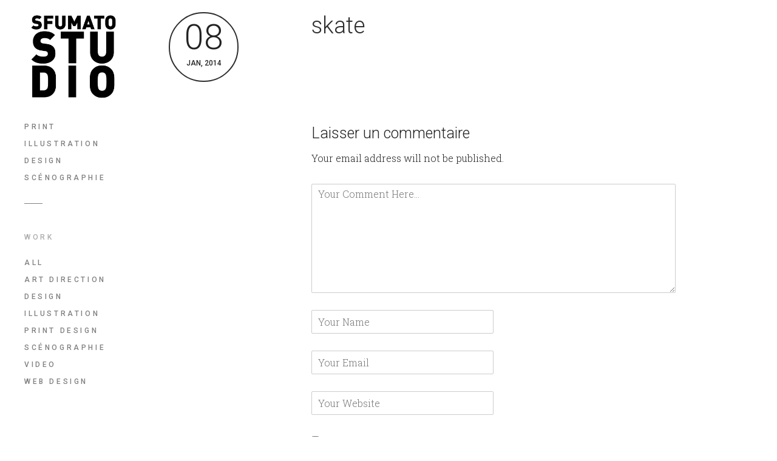

--- FILE ---
content_type: text/html; charset=UTF-8
request_url: https://sfumatostudio.fr/skate/
body_size: 9824
content:
<!-- Hellooo -->
<!DOCTYPE html>
<!--[if(IE 9)&!(IEMobile)]> <html dir="ltr" lang="fr-FR" prefix="og: https://ogp.me/ns#" class="no-js ie9 oldie"> <![endif]-->
<!--[if (gte IE 9)|(gt IEMobile 7)|!(IEMobile)|!(IE)]><!--><html dir="ltr" lang="fr-FR" prefix="og: https://ogp.me/ns#" class="no-js"><!--<![endif]-->

<head>
	<meta charset="UTF-8" />
	
	<!-- meta tags -->	
	<meta name="description" content="Création graphiques et illustrations" />
	<meta name="viewport" content="width=device-width, initial-scale=1, user-scalable=no" />
			
  	<!-- RSS and pingback -->
  	<link rel="alternate" type="application/rss+xml" title="Sfumato Studio Feed" href="https://sfumatostudio.fr/feed/">
  	<link rel="pingback" href="https://sfumatostudio.fr/xmlrpc.php" />
		
	<!-- wordpress head functions -->
	<title>skate | Sfumato Studio</title>

		<!-- All in One SEO 4.9.3 - aioseo.com -->
	<meta name="robots" content="max-image-preview:large" />
	<meta name="author" content="sebastienn"/>
	<link rel="canonical" href="https://sfumatostudio.fr/skate/" />
	<meta name="generator" content="All in One SEO (AIOSEO) 4.9.3" />
		<meta property="og:locale" content="fr_FR" />
		<meta property="og:site_name" content="Sfumato Studio | Création graphiques et illustrations" />
		<meta property="og:type" content="article" />
		<meta property="og:title" content="skate | Sfumato Studio" />
		<meta property="og:url" content="https://sfumatostudio.fr/skate/" />
		<meta property="article:published_time" content="2014-01-08T14:34:09+00:00" />
		<meta property="article:modified_time" content="2014-01-08T14:34:09+00:00" />
		<meta name="twitter:card" content="summary" />
		<meta name="twitter:title" content="skate | Sfumato Studio" />
		<script type="application/ld+json" class="aioseo-schema">
			{"@context":"https:\/\/schema.org","@graph":[{"@type":"BreadcrumbList","@id":"https:\/\/sfumatostudio.fr\/skate\/#breadcrumblist","itemListElement":[{"@type":"ListItem","@id":"https:\/\/sfumatostudio.fr#listItem","position":1,"name":"Accueil","item":"https:\/\/sfumatostudio.fr","nextItem":{"@type":"ListItem","@id":"https:\/\/sfumatostudio.fr\/skate\/#listItem","name":"skate"}},{"@type":"ListItem","@id":"https:\/\/sfumatostudio.fr\/skate\/#listItem","position":2,"name":"skate","previousItem":{"@type":"ListItem","@id":"https:\/\/sfumatostudio.fr#listItem","name":"Accueil"}}]},{"@type":"ItemPage","@id":"https:\/\/sfumatostudio.fr\/skate\/#itempage","url":"https:\/\/sfumatostudio.fr\/skate\/","name":"skate | Sfumato Studio","inLanguage":"fr-FR","isPartOf":{"@id":"https:\/\/sfumatostudio.fr\/#website"},"breadcrumb":{"@id":"https:\/\/sfumatostudio.fr\/skate\/#breadcrumblist"},"author":{"@id":"https:\/\/sfumatostudio.fr\/author\/sebastienn\/#author"},"creator":{"@id":"https:\/\/sfumatostudio.fr\/author\/sebastienn\/#author"},"datePublished":"2014-01-08T14:34:09+01:00","dateModified":"2014-01-08T14:34:09+01:00"},{"@type":"Organization","@id":"https:\/\/sfumatostudio.fr\/#organization","name":"Sfumato Studio","description":"Cr\u00e9ation graphiques et illustrations","url":"https:\/\/sfumatostudio.fr\/"},{"@type":"Person","@id":"https:\/\/sfumatostudio.fr\/author\/sebastienn\/#author","url":"https:\/\/sfumatostudio.fr\/author\/sebastienn\/","name":"sebastienn","image":{"@type":"ImageObject","@id":"https:\/\/sfumatostudio.fr\/skate\/#authorImage","url":"https:\/\/secure.gravatar.com\/avatar\/7fcd7cff98add71b8ca9743efae6f12d?s=96&d=mm&r=g","width":96,"height":96,"caption":"sebastienn"}},{"@type":"WebSite","@id":"https:\/\/sfumatostudio.fr\/#website","url":"https:\/\/sfumatostudio.fr\/","name":"Sfumato Studio","description":"Cr\u00e9ation graphiques et illustrations","inLanguage":"fr-FR","publisher":{"@id":"https:\/\/sfumatostudio.fr\/#organization"}}]}
		</script>
		<!-- All in One SEO -->

<link rel='dns-prefetch' href='//fonts.googleapis.com' />
<link rel="alternate" type="application/rss+xml" title="Sfumato Studio &raquo; Flux" href="https://sfumatostudio.fr/feed/" />
<link rel="alternate" type="application/rss+xml" title="Sfumato Studio &raquo; Flux des commentaires" href="https://sfumatostudio.fr/comments/feed/" />
<link rel="alternate" type="application/rss+xml" title="Sfumato Studio &raquo; skate Flux des commentaires" href="https://sfumatostudio.fr/feed/?attachment_id=1225" />
		<!-- This site uses the Google Analytics by ExactMetrics plugin v8.11.1 - Using Analytics tracking - https://www.exactmetrics.com/ -->
							<script src="//www.googletagmanager.com/gtag/js?id=G-GZXSEN8PJ6"  data-cfasync="false" data-wpfc-render="false" type="text/javascript" async></script>
			<script data-cfasync="false" data-wpfc-render="false" type="text/javascript">
				var em_version = '8.11.1';
				var em_track_user = true;
				var em_no_track_reason = '';
								var ExactMetricsDefaultLocations = {"page_location":"https:\/\/sfumatostudio.fr\/skate\/"};
								if ( typeof ExactMetricsPrivacyGuardFilter === 'function' ) {
					var ExactMetricsLocations = (typeof ExactMetricsExcludeQuery === 'object') ? ExactMetricsPrivacyGuardFilter( ExactMetricsExcludeQuery ) : ExactMetricsPrivacyGuardFilter( ExactMetricsDefaultLocations );
				} else {
					var ExactMetricsLocations = (typeof ExactMetricsExcludeQuery === 'object') ? ExactMetricsExcludeQuery : ExactMetricsDefaultLocations;
				}

								var disableStrs = [
										'ga-disable-G-GZXSEN8PJ6',
									];

				/* Function to detect opted out users */
				function __gtagTrackerIsOptedOut() {
					for (var index = 0; index < disableStrs.length; index++) {
						if (document.cookie.indexOf(disableStrs[index] + '=true') > -1) {
							return true;
						}
					}

					return false;
				}

				/* Disable tracking if the opt-out cookie exists. */
				if (__gtagTrackerIsOptedOut()) {
					for (var index = 0; index < disableStrs.length; index++) {
						window[disableStrs[index]] = true;
					}
				}

				/* Opt-out function */
				function __gtagTrackerOptout() {
					for (var index = 0; index < disableStrs.length; index++) {
						document.cookie = disableStrs[index] + '=true; expires=Thu, 31 Dec 2099 23:59:59 UTC; path=/';
						window[disableStrs[index]] = true;
					}
				}

				if ('undefined' === typeof gaOptout) {
					function gaOptout() {
						__gtagTrackerOptout();
					}
				}
								window.dataLayer = window.dataLayer || [];

				window.ExactMetricsDualTracker = {
					helpers: {},
					trackers: {},
				};
				if (em_track_user) {
					function __gtagDataLayer() {
						dataLayer.push(arguments);
					}

					function __gtagTracker(type, name, parameters) {
						if (!parameters) {
							parameters = {};
						}

						if (parameters.send_to) {
							__gtagDataLayer.apply(null, arguments);
							return;
						}

						if (type === 'event') {
														parameters.send_to = exactmetrics_frontend.v4_id;
							var hookName = name;
							if (typeof parameters['event_category'] !== 'undefined') {
								hookName = parameters['event_category'] + ':' + name;
							}

							if (typeof ExactMetricsDualTracker.trackers[hookName] !== 'undefined') {
								ExactMetricsDualTracker.trackers[hookName](parameters);
							} else {
								__gtagDataLayer('event', name, parameters);
							}
							
						} else {
							__gtagDataLayer.apply(null, arguments);
						}
					}

					__gtagTracker('js', new Date());
					__gtagTracker('set', {
						'developer_id.dNDMyYj': true,
											});
					if ( ExactMetricsLocations.page_location ) {
						__gtagTracker('set', ExactMetricsLocations);
					}
										__gtagTracker('config', 'G-GZXSEN8PJ6', {"forceSSL":"true"} );
										window.gtag = __gtagTracker;										(function () {
						/* https://developers.google.com/analytics/devguides/collection/analyticsjs/ */
						/* ga and __gaTracker compatibility shim. */
						var noopfn = function () {
							return null;
						};
						var newtracker = function () {
							return new Tracker();
						};
						var Tracker = function () {
							return null;
						};
						var p = Tracker.prototype;
						p.get = noopfn;
						p.set = noopfn;
						p.send = function () {
							var args = Array.prototype.slice.call(arguments);
							args.unshift('send');
							__gaTracker.apply(null, args);
						};
						var __gaTracker = function () {
							var len = arguments.length;
							if (len === 0) {
								return;
							}
							var f = arguments[len - 1];
							if (typeof f !== 'object' || f === null || typeof f.hitCallback !== 'function') {
								if ('send' === arguments[0]) {
									var hitConverted, hitObject = false, action;
									if ('event' === arguments[1]) {
										if ('undefined' !== typeof arguments[3]) {
											hitObject = {
												'eventAction': arguments[3],
												'eventCategory': arguments[2],
												'eventLabel': arguments[4],
												'value': arguments[5] ? arguments[5] : 1,
											}
										}
									}
									if ('pageview' === arguments[1]) {
										if ('undefined' !== typeof arguments[2]) {
											hitObject = {
												'eventAction': 'page_view',
												'page_path': arguments[2],
											}
										}
									}
									if (typeof arguments[2] === 'object') {
										hitObject = arguments[2];
									}
									if (typeof arguments[5] === 'object') {
										Object.assign(hitObject, arguments[5]);
									}
									if ('undefined' !== typeof arguments[1].hitType) {
										hitObject = arguments[1];
										if ('pageview' === hitObject.hitType) {
											hitObject.eventAction = 'page_view';
										}
									}
									if (hitObject) {
										action = 'timing' === arguments[1].hitType ? 'timing_complete' : hitObject.eventAction;
										hitConverted = mapArgs(hitObject);
										__gtagTracker('event', action, hitConverted);
									}
								}
								return;
							}

							function mapArgs(args) {
								var arg, hit = {};
								var gaMap = {
									'eventCategory': 'event_category',
									'eventAction': 'event_action',
									'eventLabel': 'event_label',
									'eventValue': 'event_value',
									'nonInteraction': 'non_interaction',
									'timingCategory': 'event_category',
									'timingVar': 'name',
									'timingValue': 'value',
									'timingLabel': 'event_label',
									'page': 'page_path',
									'location': 'page_location',
									'title': 'page_title',
									'referrer' : 'page_referrer',
								};
								for (arg in args) {
																		if (!(!args.hasOwnProperty(arg) || !gaMap.hasOwnProperty(arg))) {
										hit[gaMap[arg]] = args[arg];
									} else {
										hit[arg] = args[arg];
									}
								}
								return hit;
							}

							try {
								f.hitCallback();
							} catch (ex) {
							}
						};
						__gaTracker.create = newtracker;
						__gaTracker.getByName = newtracker;
						__gaTracker.getAll = function () {
							return [];
						};
						__gaTracker.remove = noopfn;
						__gaTracker.loaded = true;
						window['__gaTracker'] = __gaTracker;
					})();
									} else {
										console.log("");
					(function () {
						function __gtagTracker() {
							return null;
						}

						window['__gtagTracker'] = __gtagTracker;
						window['gtag'] = __gtagTracker;
					})();
									}
			</script>
							<!-- / Google Analytics by ExactMetrics -->
		<script type="text/javascript">
/* <![CDATA[ */
window._wpemojiSettings = {"baseUrl":"https:\/\/s.w.org\/images\/core\/emoji\/14.0.0\/72x72\/","ext":".png","svgUrl":"https:\/\/s.w.org\/images\/core\/emoji\/14.0.0\/svg\/","svgExt":".svg","source":{"concatemoji":"https:\/\/sfumatostudio.fr\/wp-includes\/js\/wp-emoji-release.min.js?ver=6.4.7"}};
/*! This file is auto-generated */
!function(i,n){var o,s,e;function c(e){try{var t={supportTests:e,timestamp:(new Date).valueOf()};sessionStorage.setItem(o,JSON.stringify(t))}catch(e){}}function p(e,t,n){e.clearRect(0,0,e.canvas.width,e.canvas.height),e.fillText(t,0,0);var t=new Uint32Array(e.getImageData(0,0,e.canvas.width,e.canvas.height).data),r=(e.clearRect(0,0,e.canvas.width,e.canvas.height),e.fillText(n,0,0),new Uint32Array(e.getImageData(0,0,e.canvas.width,e.canvas.height).data));return t.every(function(e,t){return e===r[t]})}function u(e,t,n){switch(t){case"flag":return n(e,"\ud83c\udff3\ufe0f\u200d\u26a7\ufe0f","\ud83c\udff3\ufe0f\u200b\u26a7\ufe0f")?!1:!n(e,"\ud83c\uddfa\ud83c\uddf3","\ud83c\uddfa\u200b\ud83c\uddf3")&&!n(e,"\ud83c\udff4\udb40\udc67\udb40\udc62\udb40\udc65\udb40\udc6e\udb40\udc67\udb40\udc7f","\ud83c\udff4\u200b\udb40\udc67\u200b\udb40\udc62\u200b\udb40\udc65\u200b\udb40\udc6e\u200b\udb40\udc67\u200b\udb40\udc7f");case"emoji":return!n(e,"\ud83e\udef1\ud83c\udffb\u200d\ud83e\udef2\ud83c\udfff","\ud83e\udef1\ud83c\udffb\u200b\ud83e\udef2\ud83c\udfff")}return!1}function f(e,t,n){var r="undefined"!=typeof WorkerGlobalScope&&self instanceof WorkerGlobalScope?new OffscreenCanvas(300,150):i.createElement("canvas"),a=r.getContext("2d",{willReadFrequently:!0}),o=(a.textBaseline="top",a.font="600 32px Arial",{});return e.forEach(function(e){o[e]=t(a,e,n)}),o}function t(e){var t=i.createElement("script");t.src=e,t.defer=!0,i.head.appendChild(t)}"undefined"!=typeof Promise&&(o="wpEmojiSettingsSupports",s=["flag","emoji"],n.supports={everything:!0,everythingExceptFlag:!0},e=new Promise(function(e){i.addEventListener("DOMContentLoaded",e,{once:!0})}),new Promise(function(t){var n=function(){try{var e=JSON.parse(sessionStorage.getItem(o));if("object"==typeof e&&"number"==typeof e.timestamp&&(new Date).valueOf()<e.timestamp+604800&&"object"==typeof e.supportTests)return e.supportTests}catch(e){}return null}();if(!n){if("undefined"!=typeof Worker&&"undefined"!=typeof OffscreenCanvas&&"undefined"!=typeof URL&&URL.createObjectURL&&"undefined"!=typeof Blob)try{var e="postMessage("+f.toString()+"("+[JSON.stringify(s),u.toString(),p.toString()].join(",")+"));",r=new Blob([e],{type:"text/javascript"}),a=new Worker(URL.createObjectURL(r),{name:"wpTestEmojiSupports"});return void(a.onmessage=function(e){c(n=e.data),a.terminate(),t(n)})}catch(e){}c(n=f(s,u,p))}t(n)}).then(function(e){for(var t in e)n.supports[t]=e[t],n.supports.everything=n.supports.everything&&n.supports[t],"flag"!==t&&(n.supports.everythingExceptFlag=n.supports.everythingExceptFlag&&n.supports[t]);n.supports.everythingExceptFlag=n.supports.everythingExceptFlag&&!n.supports.flag,n.DOMReady=!1,n.readyCallback=function(){n.DOMReady=!0}}).then(function(){return e}).then(function(){var e;n.supports.everything||(n.readyCallback(),(e=n.source||{}).concatemoji?t(e.concatemoji):e.wpemoji&&e.twemoji&&(t(e.twemoji),t(e.wpemoji)))}))}((window,document),window._wpemojiSettings);
/* ]]> */
</script>
<link rel='stylesheet' id='oy-normalize-css' href='https://sfumatostudio.fr/wp-content/themes/peak/css/normalize.css?ver=6.4.7' type='text/css' media='all' />
<link rel='stylesheet' id='oy-style-css' href='https://sfumatostudio.fr/wp-content/themes/peak/style.css?ver=6.4.7' type='text/css' media='all' />
<link rel='stylesheet' id='ie-style-css' href='https://sfumatostudio.fr/wp-content/themes/peak/css/ie9.css?ver=6.4.7' type='text/css' media='all' />
<link rel='stylesheet' id='oy-roboto-css' href='https://fonts.googleapis.com/css?family=Roboto%3A400%2C500%2C300&#038;subset=latin%2Ccyrillic-ext%2Ccyrillic%2Cgreek-ext%2Cgreek%2Cvietnamese%2Clatin-ext&#038;ver=6.4.7' type='text/css' media='all' />
<link rel='stylesheet' id='oy-roboto-slab-css' href='https://fonts.googleapis.com/css?family=Roboto+Slab%3A400%2C300&#038;subset=latin%2Ccyrillic-ext%2Cgreek%2Cvietnamese%2Ccyrillic&#038;ver=6.4.7' type='text/css' media='all' />
<style id='wp-emoji-styles-inline-css' type='text/css'>

	img.wp-smiley, img.emoji {
		display: inline !important;
		border: none !important;
		box-shadow: none !important;
		height: 1em !important;
		width: 1em !important;
		margin: 0 0.07em !important;
		vertical-align: -0.1em !important;
		background: none !important;
		padding: 0 !important;
	}
</style>
<link rel='stylesheet' id='wp-block-library-css' href='https://sfumatostudio.fr/wp-includes/css/dist/block-library/style.min.css?ver=6.4.7' type='text/css' media='all' />
<link rel='stylesheet' id='aioseo/css/src/vue/standalone/blocks/table-of-contents/global.scss-css' href='https://sfumatostudio.fr/wp-content/plugins/all-in-one-seo-pack/dist/Lite/assets/css/table-of-contents/global.e90f6d47.css?ver=4.9.3' type='text/css' media='all' />
<style id='classic-theme-styles-inline-css' type='text/css'>
/*! This file is auto-generated */
.wp-block-button__link{color:#fff;background-color:#32373c;border-radius:9999px;box-shadow:none;text-decoration:none;padding:calc(.667em + 2px) calc(1.333em + 2px);font-size:1.125em}.wp-block-file__button{background:#32373c;color:#fff;text-decoration:none}
</style>
<style id='global-styles-inline-css' type='text/css'>
body{--wp--preset--color--black: #000000;--wp--preset--color--cyan-bluish-gray: #abb8c3;--wp--preset--color--white: #ffffff;--wp--preset--color--pale-pink: #f78da7;--wp--preset--color--vivid-red: #cf2e2e;--wp--preset--color--luminous-vivid-orange: #ff6900;--wp--preset--color--luminous-vivid-amber: #fcb900;--wp--preset--color--light-green-cyan: #7bdcb5;--wp--preset--color--vivid-green-cyan: #00d084;--wp--preset--color--pale-cyan-blue: #8ed1fc;--wp--preset--color--vivid-cyan-blue: #0693e3;--wp--preset--color--vivid-purple: #9b51e0;--wp--preset--gradient--vivid-cyan-blue-to-vivid-purple: linear-gradient(135deg,rgba(6,147,227,1) 0%,rgb(155,81,224) 100%);--wp--preset--gradient--light-green-cyan-to-vivid-green-cyan: linear-gradient(135deg,rgb(122,220,180) 0%,rgb(0,208,130) 100%);--wp--preset--gradient--luminous-vivid-amber-to-luminous-vivid-orange: linear-gradient(135deg,rgba(252,185,0,1) 0%,rgba(255,105,0,1) 100%);--wp--preset--gradient--luminous-vivid-orange-to-vivid-red: linear-gradient(135deg,rgba(255,105,0,1) 0%,rgb(207,46,46) 100%);--wp--preset--gradient--very-light-gray-to-cyan-bluish-gray: linear-gradient(135deg,rgb(238,238,238) 0%,rgb(169,184,195) 100%);--wp--preset--gradient--cool-to-warm-spectrum: linear-gradient(135deg,rgb(74,234,220) 0%,rgb(151,120,209) 20%,rgb(207,42,186) 40%,rgb(238,44,130) 60%,rgb(251,105,98) 80%,rgb(254,248,76) 100%);--wp--preset--gradient--blush-light-purple: linear-gradient(135deg,rgb(255,206,236) 0%,rgb(152,150,240) 100%);--wp--preset--gradient--blush-bordeaux: linear-gradient(135deg,rgb(254,205,165) 0%,rgb(254,45,45) 50%,rgb(107,0,62) 100%);--wp--preset--gradient--luminous-dusk: linear-gradient(135deg,rgb(255,203,112) 0%,rgb(199,81,192) 50%,rgb(65,88,208) 100%);--wp--preset--gradient--pale-ocean: linear-gradient(135deg,rgb(255,245,203) 0%,rgb(182,227,212) 50%,rgb(51,167,181) 100%);--wp--preset--gradient--electric-grass: linear-gradient(135deg,rgb(202,248,128) 0%,rgb(113,206,126) 100%);--wp--preset--gradient--midnight: linear-gradient(135deg,rgb(2,3,129) 0%,rgb(40,116,252) 100%);--wp--preset--font-size--small: 13px;--wp--preset--font-size--medium: 20px;--wp--preset--font-size--large: 36px;--wp--preset--font-size--x-large: 42px;--wp--preset--spacing--20: 0.44rem;--wp--preset--spacing--30: 0.67rem;--wp--preset--spacing--40: 1rem;--wp--preset--spacing--50: 1.5rem;--wp--preset--spacing--60: 2.25rem;--wp--preset--spacing--70: 3.38rem;--wp--preset--spacing--80: 5.06rem;--wp--preset--shadow--natural: 6px 6px 9px rgba(0, 0, 0, 0.2);--wp--preset--shadow--deep: 12px 12px 50px rgba(0, 0, 0, 0.4);--wp--preset--shadow--sharp: 6px 6px 0px rgba(0, 0, 0, 0.2);--wp--preset--shadow--outlined: 6px 6px 0px -3px rgba(255, 255, 255, 1), 6px 6px rgba(0, 0, 0, 1);--wp--preset--shadow--crisp: 6px 6px 0px rgba(0, 0, 0, 1);}:where(.is-layout-flex){gap: 0.5em;}:where(.is-layout-grid){gap: 0.5em;}body .is-layout-flow > .alignleft{float: left;margin-inline-start: 0;margin-inline-end: 2em;}body .is-layout-flow > .alignright{float: right;margin-inline-start: 2em;margin-inline-end: 0;}body .is-layout-flow > .aligncenter{margin-left: auto !important;margin-right: auto !important;}body .is-layout-constrained > .alignleft{float: left;margin-inline-start: 0;margin-inline-end: 2em;}body .is-layout-constrained > .alignright{float: right;margin-inline-start: 2em;margin-inline-end: 0;}body .is-layout-constrained > .aligncenter{margin-left: auto !important;margin-right: auto !important;}body .is-layout-constrained > :where(:not(.alignleft):not(.alignright):not(.alignfull)){max-width: var(--wp--style--global--content-size);margin-left: auto !important;margin-right: auto !important;}body .is-layout-constrained > .alignwide{max-width: var(--wp--style--global--wide-size);}body .is-layout-flex{display: flex;}body .is-layout-flex{flex-wrap: wrap;align-items: center;}body .is-layout-flex > *{margin: 0;}body .is-layout-grid{display: grid;}body .is-layout-grid > *{margin: 0;}:where(.wp-block-columns.is-layout-flex){gap: 2em;}:where(.wp-block-columns.is-layout-grid){gap: 2em;}:where(.wp-block-post-template.is-layout-flex){gap: 1.25em;}:where(.wp-block-post-template.is-layout-grid){gap: 1.25em;}.has-black-color{color: var(--wp--preset--color--black) !important;}.has-cyan-bluish-gray-color{color: var(--wp--preset--color--cyan-bluish-gray) !important;}.has-white-color{color: var(--wp--preset--color--white) !important;}.has-pale-pink-color{color: var(--wp--preset--color--pale-pink) !important;}.has-vivid-red-color{color: var(--wp--preset--color--vivid-red) !important;}.has-luminous-vivid-orange-color{color: var(--wp--preset--color--luminous-vivid-orange) !important;}.has-luminous-vivid-amber-color{color: var(--wp--preset--color--luminous-vivid-amber) !important;}.has-light-green-cyan-color{color: var(--wp--preset--color--light-green-cyan) !important;}.has-vivid-green-cyan-color{color: var(--wp--preset--color--vivid-green-cyan) !important;}.has-pale-cyan-blue-color{color: var(--wp--preset--color--pale-cyan-blue) !important;}.has-vivid-cyan-blue-color{color: var(--wp--preset--color--vivid-cyan-blue) !important;}.has-vivid-purple-color{color: var(--wp--preset--color--vivid-purple) !important;}.has-black-background-color{background-color: var(--wp--preset--color--black) !important;}.has-cyan-bluish-gray-background-color{background-color: var(--wp--preset--color--cyan-bluish-gray) !important;}.has-white-background-color{background-color: var(--wp--preset--color--white) !important;}.has-pale-pink-background-color{background-color: var(--wp--preset--color--pale-pink) !important;}.has-vivid-red-background-color{background-color: var(--wp--preset--color--vivid-red) !important;}.has-luminous-vivid-orange-background-color{background-color: var(--wp--preset--color--luminous-vivid-orange) !important;}.has-luminous-vivid-amber-background-color{background-color: var(--wp--preset--color--luminous-vivid-amber) !important;}.has-light-green-cyan-background-color{background-color: var(--wp--preset--color--light-green-cyan) !important;}.has-vivid-green-cyan-background-color{background-color: var(--wp--preset--color--vivid-green-cyan) !important;}.has-pale-cyan-blue-background-color{background-color: var(--wp--preset--color--pale-cyan-blue) !important;}.has-vivid-cyan-blue-background-color{background-color: var(--wp--preset--color--vivid-cyan-blue) !important;}.has-vivid-purple-background-color{background-color: var(--wp--preset--color--vivid-purple) !important;}.has-black-border-color{border-color: var(--wp--preset--color--black) !important;}.has-cyan-bluish-gray-border-color{border-color: var(--wp--preset--color--cyan-bluish-gray) !important;}.has-white-border-color{border-color: var(--wp--preset--color--white) !important;}.has-pale-pink-border-color{border-color: var(--wp--preset--color--pale-pink) !important;}.has-vivid-red-border-color{border-color: var(--wp--preset--color--vivid-red) !important;}.has-luminous-vivid-orange-border-color{border-color: var(--wp--preset--color--luminous-vivid-orange) !important;}.has-luminous-vivid-amber-border-color{border-color: var(--wp--preset--color--luminous-vivid-amber) !important;}.has-light-green-cyan-border-color{border-color: var(--wp--preset--color--light-green-cyan) !important;}.has-vivid-green-cyan-border-color{border-color: var(--wp--preset--color--vivid-green-cyan) !important;}.has-pale-cyan-blue-border-color{border-color: var(--wp--preset--color--pale-cyan-blue) !important;}.has-vivid-cyan-blue-border-color{border-color: var(--wp--preset--color--vivid-cyan-blue) !important;}.has-vivid-purple-border-color{border-color: var(--wp--preset--color--vivid-purple) !important;}.has-vivid-cyan-blue-to-vivid-purple-gradient-background{background: var(--wp--preset--gradient--vivid-cyan-blue-to-vivid-purple) !important;}.has-light-green-cyan-to-vivid-green-cyan-gradient-background{background: var(--wp--preset--gradient--light-green-cyan-to-vivid-green-cyan) !important;}.has-luminous-vivid-amber-to-luminous-vivid-orange-gradient-background{background: var(--wp--preset--gradient--luminous-vivid-amber-to-luminous-vivid-orange) !important;}.has-luminous-vivid-orange-to-vivid-red-gradient-background{background: var(--wp--preset--gradient--luminous-vivid-orange-to-vivid-red) !important;}.has-very-light-gray-to-cyan-bluish-gray-gradient-background{background: var(--wp--preset--gradient--very-light-gray-to-cyan-bluish-gray) !important;}.has-cool-to-warm-spectrum-gradient-background{background: var(--wp--preset--gradient--cool-to-warm-spectrum) !important;}.has-blush-light-purple-gradient-background{background: var(--wp--preset--gradient--blush-light-purple) !important;}.has-blush-bordeaux-gradient-background{background: var(--wp--preset--gradient--blush-bordeaux) !important;}.has-luminous-dusk-gradient-background{background: var(--wp--preset--gradient--luminous-dusk) !important;}.has-pale-ocean-gradient-background{background: var(--wp--preset--gradient--pale-ocean) !important;}.has-electric-grass-gradient-background{background: var(--wp--preset--gradient--electric-grass) !important;}.has-midnight-gradient-background{background: var(--wp--preset--gradient--midnight) !important;}.has-small-font-size{font-size: var(--wp--preset--font-size--small) !important;}.has-medium-font-size{font-size: var(--wp--preset--font-size--medium) !important;}.has-large-font-size{font-size: var(--wp--preset--font-size--large) !important;}.has-x-large-font-size{font-size: var(--wp--preset--font-size--x-large) !important;}
.wp-block-navigation a:where(:not(.wp-element-button)){color: inherit;}
:where(.wp-block-post-template.is-layout-flex){gap: 1.25em;}:where(.wp-block-post-template.is-layout-grid){gap: 1.25em;}
:where(.wp-block-columns.is-layout-flex){gap: 2em;}:where(.wp-block-columns.is-layout-grid){gap: 2em;}
.wp-block-pullquote{font-size: 1.5em;line-height: 1.6;}
</style>
<link rel='stylesheet' id='cpsh-shortcodes-css' href='https://sfumatostudio.fr/wp-content/plugins/column-shortcodes/assets/css/shortcodes.css?ver=1.0.1' type='text/css' media='all' />
<script type="text/javascript" src="https://sfumatostudio.fr/wp-content/themes/peak/js/modernizr.custom-2.7.1.min.js?ver=2.7.1" id="oy-modernizr-js"></script>
<script type="text/javascript" src="https://sfumatostudio.fr/wp-content/themes/peak/js/prefixfree.min.js?ver=1.0.3" id="oy-prefixfree-js"></script>
<script type="text/javascript" src="https://sfumatostudio.fr/wp-content/plugins/google-analytics-dashboard-for-wp/assets/js/frontend-gtag.min.js?ver=8.11.1" id="exactmetrics-frontend-script-js" async="async" data-wp-strategy="async"></script>
<script data-cfasync="false" data-wpfc-render="false" type="text/javascript" id='exactmetrics-frontend-script-js-extra'>/* <![CDATA[ */
var exactmetrics_frontend = {"js_events_tracking":"true","download_extensions":"zip,mp3,mpeg,pdf,docx,pptx,xlsx,rar","inbound_paths":"[{\"path\":\"\\\/go\\\/\",\"label\":\"affiliate\"},{\"path\":\"\\\/recommend\\\/\",\"label\":\"affiliate\"}]","home_url":"https:\/\/sfumatostudio.fr","hash_tracking":"false","v4_id":"G-GZXSEN8PJ6"};/* ]]> */
</script>
<script type="text/javascript" src="https://sfumatostudio.fr/wp-includes/js/jquery/jquery.min.js?ver=3.7.1" id="jquery-core-js"></script>
<script type="text/javascript" src="https://sfumatostudio.fr/wp-includes/js/jquery/jquery-migrate.min.js?ver=3.4.1" id="jquery-migrate-js"></script>
<script type="text/javascript" src="https://sfumatostudio.fr/wp-content/themes/peak/js/jquery.isotope.min.js?ver=6.4.7" id="oy-isotope-js"></script>
<script type="text/javascript" src="https://sfumatostudio.fr/wp-content/themes/peak/js/jquery.hammer.min.js?ver=1.0.4" id="oy-hammer-js"></script>
<link rel="https://api.w.org/" href="https://sfumatostudio.fr/wp-json/" /><link rel="alternate" type="application/json" href="https://sfumatostudio.fr/wp-json/wp/v2/media/1225" /><link rel="EditURI" type="application/rsd+xml" title="RSD" href="https://sfumatostudio.fr/xmlrpc.php?rsd" />
<meta name="generator" content="WordPress 6.4.7" />
<link rel='shortlink' href='https://sfumatostudio.fr/?p=1225' />
<link rel="alternate" type="application/json+oembed" href="https://sfumatostudio.fr/wp-json/oembed/1.0/embed?url=https%3A%2F%2Fsfumatostudio.fr%2Fskate%2F" />
<link rel="alternate" type="text/xml+oembed" href="https://sfumatostudio.fr/wp-json/oembed/1.0/embed?url=https%3A%2F%2Fsfumatostudio.fr%2Fskate%2F&#038;format=xml" />
<style type="text/css">.recentcomments a{display:inline !important;padding:0 !important;margin:0 !important;}</style>	<!-- end of wordpress head -->	
</head>

<body class="attachment attachment-template-default single single-attachment postid-1225 attachmentid-1225 attachment-jpeg scrollable">

						
			
			
			
			
			
				
									
			<div class="dropdown-container">
			<div class="close-button">×</div>
			<div class="dropdown-content">
				<p class="tagline">
					Création graphiques et illustrations				</p>
				
									
					<div class="mobile-menu">															
						<nav class="group"><ul id="menu-main-menu" class="menu"><li id="menu-item-1480" class="menu-item menu-item-type-taxonomy menu-item-object-portfolio_category menu-item-1480"><a href="https://sfumatostudio.fr/portfolio_category/print-design/">Print</a></li>
<li id="menu-item-1481" class="menu-item menu-item-type-taxonomy menu-item-object-portfolio_category menu-item-1481"><a href="https://sfumatostudio.fr/portfolio_category/illustration/">Illustration</a></li>
<li id="menu-item-1473" class="menu-item menu-item-type-taxonomy menu-item-object-category menu-item-1473"><a href="https://sfumatostudio.fr/category/design/">Design</a></li>
<li id="menu-item-1744" class="menu-item menu-item-type-taxonomy menu-item-object-portfolio_category menu-item-1744"><a href="https://sfumatostudio.fr/portfolio_category/scenographie/">Scénographie</a></li>
</ul></nav>						
							
					
				
	<ul class="portfolio-filter group">
					
		<li><span class="filter-title">Work</span></li>
					
								
		<li >
			<a href="https://sfumatostudio.fr/" data-filter="*" class="filter-all group" title="View all items">
				All			</a>
		</li>
								
							
										
				<li >
					<a href="https://sfumatostudio.fr/portfolio_category/art-direction/" data-filter=".art-direction" class="filter-art-direction group">
						Art Direction					</a>
				</li>
															
							
										
				<li >
					<a href="https://sfumatostudio.fr/portfolio_category/design/" data-filter=".design" class="filter-design group">
						Design					</a>
				</li>
															
							
										
				<li >
					<a href="https://sfumatostudio.fr/portfolio_category/illustration/" data-filter=".illustration" class="filter-illustration group">
						Illustration					</a>
				</li>
															
							
										
				<li >
					<a href="https://sfumatostudio.fr/portfolio_category/print-design/" data-filter=".print-design" class="filter-print-design group">
						Print Design					</a>
				</li>
															
							
										
				<li >
					<a href="https://sfumatostudio.fr/portfolio_category/scenographie/" data-filter=".scenographie" class="filter-scenographie group">
						Scénographie					</a>
				</li>
															
							
										
				<li >
					<a href="https://sfumatostudio.fr/portfolio_category/video/" data-filter=".video" class="filter-video group">
						Video					</a>
				</li>
															
							
										
				<li >
					<a href="https://sfumatostudio.fr/portfolio_category/web-design/" data-filter=".web-design" class="filter-web-design group">
						Web Design					</a>
				</li>
															
							
	</ul><!-- /#filter -->
					
					</div><!-- /.mobile-menu -->
							</div><!-- /.dropdown-content -->
		</div><!-- /.dropdown-container -->
		
	<div class="main-container group">		
		<header class="header group">
			<div class="table">
				
				<div class="oy-logo">
					<a href="https://sfumatostudio.fr/">
						
																	
							<img src="https://sfumatostudio.fr/wp-content/uploads/2017/06/Sans-titre-1.jpg" alt="Site Logo">
												
							
								
					</a>
				</div><!-- /.logo -->
			
				<div class="header-secondary">
						
				</div><!-- /.header-secondary -->	
			
			</div><!-- /.table -->
		

			
							<div class="header-buttons menu-and-tagline">
					<div class="tagline-button"></div>					<div class="menu-button"></div>				</div>
													
		</header><!-- /.header -->	
		
		<div class="table-wrapper table">
			
			<div class="menu-container">
				
				<div class="oy-logo">
					<a href="https://sfumatostudio.fr/">
						
																	
							<img src="https://sfumatostudio.fr/wp-content/uploads/2017/06/Sans-titre-1.jpg" alt="Site Logo">
												
							
								
					</a>
				</div><!-- /.logo -->
				
				
				
			
																
					<nav class="group"><ul id="menu-main-menu-1" class="menu"><li class="menu-item menu-item-type-taxonomy menu-item-object-portfolio_category menu-item-1480"><a href="https://sfumatostudio.fr/portfolio_category/print-design/">Print</a></li>
<li class="menu-item menu-item-type-taxonomy menu-item-object-portfolio_category menu-item-1481"><a href="https://sfumatostudio.fr/portfolio_category/illustration/">Illustration</a></li>
<li class="menu-item menu-item-type-taxonomy menu-item-object-category menu-item-1473"><a href="https://sfumatostudio.fr/category/design/">Design</a></li>
<li class="menu-item menu-item-type-taxonomy menu-item-object-portfolio_category menu-item-1744"><a href="https://sfumatostudio.fr/portfolio_category/scenographie/">Scénographie</a></li>
</ul></nav>					
								
									
						
					
				
	<ul class="portfolio-filter group">
					
		<li><span class="filter-title">Work</span></li>
					
								
		<li >
			<a href="https://sfumatostudio.fr/" data-filter="*" class="filter-all group" title="View all items">
				All			</a>
		</li>
								
							
										
				<li >
					<a href="https://sfumatostudio.fr/portfolio_category/art-direction/" data-filter=".art-direction" class="filter-art-direction group">
						Art Direction					</a>
				</li>
															
							
										
				<li >
					<a href="https://sfumatostudio.fr/portfolio_category/design/" data-filter=".design" class="filter-design group">
						Design					</a>
				</li>
															
							
										
				<li >
					<a href="https://sfumatostudio.fr/portfolio_category/illustration/" data-filter=".illustration" class="filter-illustration group">
						Illustration					</a>
				</li>
															
							
										
				<li >
					<a href="https://sfumatostudio.fr/portfolio_category/print-design/" data-filter=".print-design" class="filter-print-design group">
						Print Design					</a>
				</li>
															
							
										
				<li >
					<a href="https://sfumatostudio.fr/portfolio_category/scenographie/" data-filter=".scenographie" class="filter-scenographie group">
						Scénographie					</a>
				</li>
															
							
										
				<li >
					<a href="https://sfumatostudio.fr/portfolio_category/video/" data-filter=".video" class="filter-video group">
						Video					</a>
				</li>
															
							
										
				<li >
					<a href="https://sfumatostudio.fr/portfolio_category/web-design/" data-filter=".web-design" class="filter-web-design group">
						Web Design					</a>
				</li>
															
							
	</ul><!-- /#filter -->
					
					
												
			</div><!-- /.menu-container --> 
								
			<div class="main-content group">	

<div class="blog-container">
	
	<div class="group">
	
		<div class="single-post blog-no-sidebar">		
		
							
				<article id="post-1225" class="post group post-1225 attachment type-attachment status-inherit hentry" role="article" itemscope itemtype="http://schema.org/BlogPosting">
					
					<a class="date-circle" href="https://sfumatostudio.fr/skate/" rel="bookmark">
						<time class="post-time" datetime="2014-01-08T14:34:09+01:00">
														<span class="day">08</span>
							<span class="month-and-year">Jan, 2014</span>
						</time>
					</a>					
					
					<div class="post-content">	
					
						<h1>
							<a href="https://sfumatostudio.fr/skate/" class="post-title-link" rel="bookmark">skate</a>
						</h1>
															
																			
						<div class="the-content single-post-content">
							<p class="attachment"><a href='https://sfumatostudio.fr/wp-content/uploads/2014/01/skate.jpg'><img decoding="async" width="1" height="1" src="https://sfumatostudio.fr/wp-content/uploads/2014/01/skate.jpg" class="attachment-medium size-medium" alt="" /></a></p>
						</div><!-- /.the-content -->
						
												
						
<!-- You can start editing here. -->


	    	<!-- If comments are open, but there are no comments. -->

	


	
		
		<div id="respond" class="comment-respond">
		<h3 id="reply-title" class="comment-reply-title">Laisser un commentaire <small><a rel="nofollow" id="cancel-comment-reply-link" href="/skate/#respond" style="display:none;">Annuler la réponse</a></small></h3><form action="https://sfumatostudio.fr/wp-comments-post.php" method="post" id="commentform" class="comment-form"><p class="comment-notes">Your email address will not be published.</p><p class="comment-form-comment"><textarea id="comment" name="comment" aria-required="true" tabindex="4" placeholder="Your Comment Here..."></textarea></p><p class="comment-form-author"><label for="author">Name</label> <span class="required">*</span><input id="author" name="author" type="text" placeholder="Your Name" tabindex="1" value="" size="30" aria-required="true" /></p>
<p class="comment-form-email"><label for="email">Email</label> <span class="required">*</span><input id="email" name="email" type="text" placeholder="Your Email" tabindex="2" value="" size="30" aria-required="true" /></p>
<p class="comment-form-url"><label for="url">Website</label><input id="url" name="url" type="text" placeholder="Your Website" tabindex="3" value="" size="30" /></p>
<p class="comment-form-cookies-consent"><input id="wp-comment-cookies-consent" name="wp-comment-cookies-consent" type="checkbox" value="yes" /> <label for="wp-comment-cookies-consent">Enregistrer mon nom, mon e-mail et mon site dans le navigateur pour mon prochain commentaire.</label></p>
<p class="form-submit"><input name="submit" type="submit" id="submit" class="submit" value="Laisser un commentaire" /> <input type='hidden' name='comment_post_ID' value='1225' id='comment_post_ID' />
<input type='hidden' name='comment_parent' id='comment_parent' value='0' />
</p><p style="display: none;"><input type="hidden" id="akismet_comment_nonce" name="akismet_comment_nonce" value="4fcb5739eb" /></p><p style="display: none !important;" class="akismet-fields-container" data-prefix="ak_"><label>&#916;<textarea name="ak_hp_textarea" cols="45" rows="8" maxlength="100"></textarea></label><input type="hidden" id="ak_js_1" name="ak_js" value="44"/><script>document.getElementById( "ak_js_1" ).setAttribute( "value", ( new Date() ).getTime() );</script></p></form>	</div><!-- #respond -->
	
						
					</div><!-- /.post-content -->
							
				</article><!-- /.post -->
							
					
		</div>
		<!-- /.single-post -->
		
			
	</div><!-- /.group -->
	
	<ul class="pager group">
        <li class="prev-page">
			        </li>
			
		<li class="next-page">
           	<a href="https://sfumatostudio.fr/skate/" rel="prev">skate &rarr;</a>        
        </li>
    </ul><!-- /.pager -->
    
</div><!-- /.blog-container -->
		
	
				</div><!-- /.main-content -->
			</div><!-- /.table -->
			
			<footer class="footer group">
																		
				<p>
											<small itemprop="telephone">T:&nbsp;&nbsp;<a href="tel:0627769727">06 27 76 97 27</a></small>
										
																	<small itemprop="email">E:&nbsp;&nbsp;<a href="mailto:c%6f%6et%61c%74&#64;%73&#102;%75&#109;%61to%73%74u%64i%6f&#46;%66&#114;">co&#110;tac&#116;&#64;&#115;&#102;u&#109;a&#116;o&#115;&#116;ud&#105;o.fr</a></small>
										
					<small>&copy; 2026 Sfumato Studio. All rights reserved.</small>
				</p>
				
			</footer><!-- ./footer -->	
	
		</div><!-- /.main-container -->

	<!-- wordpress footer functions -->
	<script type="text/javascript" src="https://sfumatostudio.fr/wp-content/themes/peak/js/jquery.transit.min.js?ver=0.9.12" id="oy-transit-js"></script>
<script type="text/javascript" src="https://sfumatostudio.fr/wp-includes/js/comment-reply.min.js?ver=6.4.7" id="comment-reply-js" async="async" data-wp-strategy="async"></script>
<script type="text/javascript" src="https://sfumatostudio.fr/wp-content/themes/peak/js/jquery.easing.1.3.js?ver=6.4.7" id="oy-easing-js"></script>
<script type="text/javascript" src="https://sfumatostudio.fr/wp-content/themes/peak/js/jquery.fitvids.js?ver=1.1.0" id="oy-fit_vids-js"></script>
<script type="text/javascript" src="https://sfumatostudio.fr/wp-content/themes/peak/js/jquery.footer.custom.js?ver=6.4.7" id="oy-custom-footer-js-js"></script>
<script defer type="text/javascript" src="https://sfumatostudio.fr/wp-content/plugins/akismet/_inc/akismet-frontend.js?ver=1708679175" id="akismet-frontend-js"></script>
	<!-- end of wordpress footer -->

</body>
</html>

--- FILE ---
content_type: application/javascript
request_url: https://sfumatostudio.fr/wp-content/themes/peak/js/jquery.hammer.min.js?ver=1.0.4
body_size: 3888
content:
/*! Hammer.JS - v1.0.4 - 2013-03-23
 * http://eightmedia.github.com/hammer.js
 *
 * Copyright (c) 2013 Jorik Tangelder <j.tangelder@gmail.com>;
 * Licensed under the MIT license */

(function(t,e){"use strict";function n(){if(!r.READY){r.event.determineEventTypes();for(var t in r.gestures)r.gestures.hasOwnProperty(t)&&r.detection.register(r.gestures[t]);r.event.onTouch(r.DOCUMENT,r.EVENT_MOVE,r.detection.detect),r.event.onTouch(r.DOCUMENT,r.EVENT_END,r.detection.detect),r.READY=!0}}var r=function(t,e){return new r.Instance(t,e||{})};r.defaults={stop_browser_behavior:{userSelect:"none",touchCallout:"none",touchAction:"none",contentZooming:"none",userDrag:"none",tapHighlightColor:"rgba(0,0,0,0)"}},r.HAS_POINTEREVENTS=navigator.pointerEnabled||navigator.msPointerEnabled,r.HAS_TOUCHEVENTS="ontouchstart"in t,r.EVENT_TYPES={},r.DIRECTION_DOWN="down",r.DIRECTION_LEFT="left",r.DIRECTION_UP="up",r.DIRECTION_RIGHT="right",r.POINTER_MOUSE="mouse",r.POINTER_TOUCH="touch",r.POINTER_PEN="pen",r.EVENT_START="start",r.EVENT_MOVE="move",r.EVENT_END="end",r.DOCUMENT=document,r.plugins={},r.READY=!1,r.Instance=function(t,e){var i=this;return n(),this.element=t,this.enabled=!0,this.options=r.utils.extend(r.utils.extend({},r.defaults),e||{}),this.options.stop_browser_behavior&&r.utils.stopDefaultBrowserBehavior(this.element,this.options.stop_browser_behavior),r.event.onTouch(t,r.EVENT_START,function(t){i.enabled&&r.detection.startDetect(i,t)}),this},r.Instance.prototype={on:function(t,e){for(var n=t.split(" "),r=0;n.length>r;r++)this.element.addEventListener(n[r],e,!1);return this},off:function(t,e){for(var n=t.split(" "),r=0;n.length>r;r++)this.element.removeEventListener(n[r],e,!1);return this},trigger:function(t,e){var n=r.DOCUMENT.createEvent("Event");n.initEvent(t,!0,!0),n.gesture=e;var i=this.element;return r.utils.hasParent(e.target,i)&&(i=e.target),i.dispatchEvent(n),this},enable:function(t){return this.enabled=t,this}};var i=null,o=!1,s=!1;r.event={bindDom:function(t,e,n){for(var r=e.split(" "),i=0;r.length>i;i++)t.addEventListener(r[i],n,!1)},onTouch:function(t,e,n){var a=this;this.bindDom(t,r.EVENT_TYPES[e],function(c){var u=c.type.toLowerCase();if(!u.match(/mouse/)||!s){(u.match(/touch/)||u.match(/pointerdown/)||u.match(/mouse/)&&1===c.which)&&(o=!0),u.match(/touch|pointer/)&&(s=!0);var h=0;o&&(r.HAS_POINTEREVENTS&&e!=r.EVENT_END?h=r.PointerEvent.updatePointer(e,c):u.match(/touch/)?h=c.touches.length:s||(h=u.match(/up/)?0:1),h>0&&e==r.EVENT_END?e=r.EVENT_MOVE:h||(e=r.EVENT_END),h||null===i?i=c:c=i,n.call(r.detection,a.collectEventData(t,e,c)),r.HAS_POINTEREVENTS&&e==r.EVENT_END&&(h=r.PointerEvent.updatePointer(e,c))),h||(i=null,o=!1,s=!1,r.PointerEvent.reset())}})},determineEventTypes:function(){var t;t=r.HAS_POINTEREVENTS?r.PointerEvent.getEvents():["touchstart mousedown","touchmove mousemove","touchend touchcancel mouseup"],r.EVENT_TYPES[r.EVENT_START]=t[0],r.EVENT_TYPES[r.EVENT_MOVE]=t[1],r.EVENT_TYPES[r.EVENT_END]=t[2]},getTouchList:function(t){return r.HAS_POINTEREVENTS?r.PointerEvent.getTouchList():t.touches?t.touches:[{identifier:1,pageX:t.pageX,pageY:t.pageY,target:t.target}]},collectEventData:function(t,e,n){var i=this.getTouchList(n,e),o=r.POINTER_TOUCH;return(n.type.match(/mouse/)||r.PointerEvent.matchType(r.POINTER_MOUSE,n))&&(o=r.POINTER_MOUSE),{center:r.utils.getCenter(i),timeStamp:(new Date).getTime(),target:n.target,touches:i,eventType:e,pointerType:o,srcEvent:n,preventDefault:function(){this.srcEvent.preventManipulation&&this.srcEvent.preventManipulation(),this.srcEvent.preventDefault&&this.srcEvent.preventDefault()},stopPropagation:function(){this.srcEvent.stopPropagation()},stopDetect:function(){return r.detection.stopDetect()}}}},r.PointerEvent={pointers:{},getTouchList:function(){var t=this,e=[];return Object.keys(t.pointers).sort().forEach(function(n){e.push(t.pointers[n])}),e},updatePointer:function(t,e){return t==r.EVENT_END?this.pointers={}:(e.identifier=e.pointerId,this.pointers[e.pointerId]=e),Object.keys(this.pointers).length},matchType:function(t,e){if(!e.pointerType)return!1;var n={};return n[r.POINTER_MOUSE]=e.pointerType==e.MSPOINTER_TYPE_MOUSE||e.pointerType==r.POINTER_MOUSE,n[r.POINTER_TOUCH]=e.pointerType==e.MSPOINTER_TYPE_TOUCH||e.pointerType==r.POINTER_TOUCH,n[r.POINTER_PEN]=e.pointerType==e.MSPOINTER_TYPE_PEN||e.pointerType==r.POINTER_PEN,n[t]},getEvents:function(){return["pointerdown MSPointerDown","pointermove MSPointerMove","pointerup pointercancel MSPointerUp MSPointerCancel"]},reset:function(){this.pointers={}}},r.utils={extend:function(t,e){for(var n in e)t[n]=e[n];return t},hasParent:function(t,e){for(;t;){if(t==e)return!0;t=t.parentNode}return!1},getCenter:function(t){for(var e=[],n=[],r=0,i=t.length;i>r;r++)e.push(t[r].pageX),n.push(t[r].pageY);return{pageX:(Math.min.apply(Math,e)+Math.max.apply(Math,e))/2,pageY:(Math.min.apply(Math,n)+Math.max.apply(Math,n))/2}},getVelocity:function(t,e,n){return{x:Math.abs(e/t)||0,y:Math.abs(n/t)||0}},getAngle:function(t,e){var n=e.pageY-t.pageY,r=e.pageX-t.pageX;return 180*Math.atan2(n,r)/Math.PI},getDirection:function(t,e){var n=Math.abs(t.pageX-e.pageX),i=Math.abs(t.pageY-e.pageY);return n>=i?t.pageX-e.pageX>0?r.DIRECTION_LEFT:r.DIRECTION_RIGHT:t.pageY-e.pageY>0?r.DIRECTION_UP:r.DIRECTION_DOWN},getDistance:function(t,e){var n=e.pageX-t.pageX,r=e.pageY-t.pageY;return Math.sqrt(n*n+r*r)},getScale:function(t,e){return t.length>=2&&e.length>=2?this.getDistance(e[0],e[1])/this.getDistance(t[0],t[1]):1},getRotation:function(t,e){return t.length>=2&&e.length>=2?this.getAngle(e[1],e[0])-this.getAngle(t[1],t[0]):0},isVertical:function(t){return t==r.DIRECTION_UP||t==r.DIRECTION_DOWN},stopDefaultBrowserBehavior:function(t,e){var n,r=["webkit","khtml","moz","ms","o",""];if(e&&t.style){for(var i=0;r.length>i;i++)for(var o in e)e.hasOwnProperty(o)&&(n=o,r[i]&&(n=r[i]+n.substring(0,1).toUpperCase()+n.substring(1)),t.style[n]=e[o]);"none"==e.userSelect&&(t.onselectstart=function(){return!1})}}},r.detection={gestures:[],current:null,previous:null,stopped:!1,startDetect:function(t,e){this.current||(this.stopped=!1,this.current={inst:t,startEvent:r.utils.extend({},e),lastEvent:!1,name:""},this.detect(e))},detect:function(t){if(this.current&&!this.stopped){t=this.extendEventData(t);for(var e=this.current.inst.options,n=0,i=this.gestures.length;i>n;n++){var o=this.gestures[n];if(!this.stopped&&e[o.name]!==!1&&o.handler.call(o,t,this.current.inst)===!1){this.stopDetect();break}}return this.current&&(this.current.lastEvent=t),t.eventType==r.EVENT_END&&!t.touches.length-1&&this.stopDetect(),t}},stopDetect:function(){this.previous=r.utils.extend({},this.current),this.current=null,this.stopped=!0},extendEventData:function(t){var e=this.current.startEvent;if(e&&(t.touches.length!=e.touches.length||t.touches===e.touches)){e.touches=[];for(var n=0,i=t.touches.length;i>n;n++)e.touches.push(r.utils.extend({},t.touches[n]))}var o=t.timeStamp-e.timeStamp,s=t.center.pageX-e.center.pageX,a=t.center.pageY-e.center.pageY,c=r.utils.getVelocity(o,s,a);return r.utils.extend(t,{deltaTime:o,deltaX:s,deltaY:a,velocityX:c.x,velocityY:c.y,distance:r.utils.getDistance(e.center,t.center),angle:r.utils.getAngle(e.center,t.center),direction:r.utils.getDirection(e.center,t.center),scale:r.utils.getScale(e.touches,t.touches),rotation:r.utils.getRotation(e.touches,t.touches),startEvent:e}),t},register:function(t){var n=t.defaults||{};return n[t.name]===e&&(n[t.name]=!0),r.utils.extend(r.defaults,n),t.index=t.index||1e3,this.gestures.push(t),this.gestures.sort(function(t,e){return t.index<e.index?-1:t.index>e.index?1:0}),this.gestures}},r.gestures=r.gestures||{},r.gestures.Hold={name:"hold",index:10,defaults:{hold_timeout:500,hold_threshold:1},timer:null,handler:function(t,e){switch(t.eventType){case r.EVENT_START:clearTimeout(this.timer),r.detection.current.name=this.name,this.timer=setTimeout(function(){"hold"==r.detection.current.name&&e.trigger("hold",t)},e.options.hold_timeout);break;case r.EVENT_MOVE:t.distance>e.options.hold_threshold&&clearTimeout(this.timer);break;case r.EVENT_END:clearTimeout(this.timer)}}},r.gestures.Tap={name:"tap",index:100,defaults:{tap_max_touchtime:250,tap_max_distance:10,doubletap_distance:20,doubletap_interval:300},handler:function(t,e){if(t.eventType==r.EVENT_END){var n=r.detection.previous;if(t.deltaTime>e.options.tap_max_touchtime||t.distance>e.options.tap_max_distance)return;r.detection.current.name=n&&"tap"==n.name&&t.timeStamp-n.lastEvent.timeStamp<e.options.doubletap_interval&&t.distance<e.options.doubletap_distance?"doubletap":"tap",e.trigger(r.detection.current.name,t)}}},r.gestures.Swipe={name:"swipe",index:40,defaults:{swipe_max_touches:1,swipe_velocity:.7},handler:function(t,e){if(t.eventType==r.EVENT_END){if(e.options.swipe_max_touches>0&&t.touches.length>e.options.swipe_max_touches)return;(t.velocityX>e.options.swipe_velocity||t.velocityY>e.options.swipe_velocity)&&(e.trigger(this.name,t),e.trigger(this.name+t.direction,t))}}},r.gestures.Drag={name:"drag",index:50,defaults:{drag_min_distance:10,drag_max_touches:1,drag_block_horizontal:!1,drag_block_vertical:!1,drag_lock_to_axis:!1},triggered:!1,handler:function(t,n){if(r.detection.current.name!=this.name&&this.triggered)return n.trigger(this.name+"end",t),this.triggered=!1,e;if(!(n.options.drag_max_touches>0&&t.touches.length>n.options.drag_max_touches))switch(t.eventType){case r.EVENT_START:this.triggered=!1;break;case r.EVENT_MOVE:if(t.distance<n.options.drag_min_distance&&r.detection.current.name!=this.name)return;r.detection.current.name=this.name;var i=r.detection.current.lastEvent.direction;n.options.drag_lock_to_axis&&i!==t.direction&&(t.direction=r.utils.isVertical(i)?0>t.deltaY?r.DIRECTION_UP:r.DIRECTION_DOWN:0>t.deltaX?r.DIRECTION_LEFT:r.DIRECTION_RIGHT),this.triggered||(n.trigger(this.name+"start",t),this.triggered=!0),n.trigger(this.name,t),n.trigger(this.name+t.direction,t),(n.options.drag_block_vertical&&r.utils.isVertical(t.direction)||n.options.drag_block_horizontal&&!r.utils.isVertical(t.direction))&&t.preventDefault();break;case r.EVENT_END:this.triggered&&n.trigger(this.name+"end",t),this.triggered=!1}}},r.gestures.Transform={name:"transform",index:45,defaults:{transform_min_scale:.01,transform_min_rotation:1,transform_always_block:!1},triggered:!1,handler:function(t,n){if(r.detection.current.name!=this.name&&this.triggered)return n.trigger(this.name+"end",t),this.triggered=!1,e;if(!(2>t.touches.length))switch(n.options.transform_always_block&&t.preventDefault(),t.eventType){case r.EVENT_START:this.triggered=!1;break;case r.EVENT_MOVE:var i=Math.abs(1-t.scale),o=Math.abs(t.rotation);if(n.options.transform_min_scale>i&&n.options.transform_min_rotation>o)return;r.detection.current.name=this.name,this.triggered||(n.trigger(this.name+"start",t),this.triggered=!0),n.trigger(this.name,t),o>n.options.transform_min_rotation&&n.trigger("rotate",t),i>n.options.transform_min_scale&&(n.trigger("pinch",t),n.trigger("pinch"+(1>t.scale?"in":"out"),t));break;case r.EVENT_END:this.triggered&&n.trigger(this.name+"end",t),this.triggered=!1}}},r.gestures.Touch={name:"touch",index:-1/0,defaults:{prevent_default:!1,prevent_mouseevents:!1},handler:function(t,n){return n.options.prevent_mouseevents&&t.pointerType==r.POINTER_MOUSE?(t.stopDetect(),e):(n.options.prevent_default&&t.preventDefault(),t.eventType==r.EVENT_START&&n.trigger(this.name,t),e)}},r.gestures.Release={name:"release",index:1/0,handler:function(t,e){t.eventType==r.EVENT_END&&e.trigger(this.name,t)}},"object"==typeof module&&"object"==typeof module.exports?module.exports=r:(t.Hammer=r,"function"==typeof t.define&&t.define.amd&&t.define("hammer",[],function(){return r}))})(this),function(t,e){"use strict";t!==e&&(Hammer.event.bindDom=function(n,r,i){t(n).on(r,function(t){var n=t.originalEvent||t;n.pageX===e&&(n.pageX=t.pageX,n.pageY=t.pageY),n.target||(n.target=t.target),n.which===e&&(n.which=n.button),n.preventDefault||(n.preventDefault=t.preventDefault),n.stopPropagation||(n.stopPropagation=t.stopPropagation),i.call(this,n)})},Hammer.Instance.prototype.on=function(e,n){return t(this.element).on(e,n)},Hammer.Instance.prototype.off=function(e,n){return t(this.element).off(e,n)},Hammer.Instance.prototype.trigger=function(e,n){var r=t(this.element);return r.has(n.target).length&&(r=t(n.target)),r.trigger({type:e,gesture:n})},t.fn.hammer=function(e){return this.each(function(){var n=t(this),r=n.data("hammer");r?r&&e&&Hammer.utils.extend(r.options,e):n.data("hammer",new Hammer(this,e||{}))})})}(window.jQuery||window.Zepto);